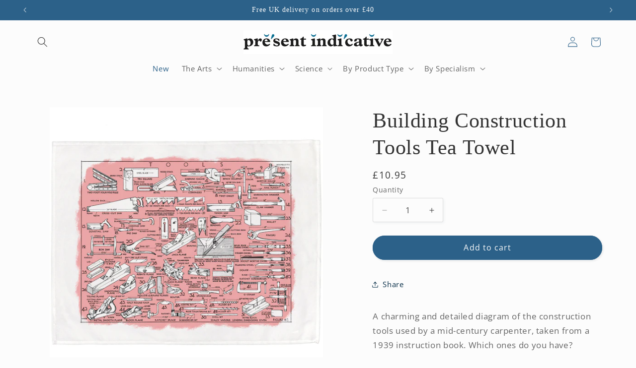

--- FILE ---
content_type: text/javascript; charset=utf-8
request_url: https://www.presentindicative.com/products/building-construction-tools-teatowel.js
body_size: 510
content:
{"id":6615111860326,"title":"Building Construction Tools Tea Towel","handle":"building-construction-tools-teatowel","description":"\u003cp\u003eA charming and detailed diagram of the construction tools used by a mid-century carpenter, taken from a 1939 instruction book. Which ones do you have?  \u003c\/p\u003e\n\u003cp\u003eCare guide: Machine washable. \u003c\/p\u003e\n\u003cdiv style=\"padding-left: 40px;\"\u003eDigitally printed in colour.\u003c\/div\u003e\n\u003cdiv style=\"padding-left: 40px;\"\u003eMeasures approximately 62 x 48cm.\u003c\/div\u003e\n\u003cdiv style=\"padding-left: 40px;\"\u003e100% cotton.\u003c\/div\u003e\n\u003cdiv style=\"padding-left: 40px;\"\u003eCorner hanging tab.\u003cspan style=\"line-height: 1.4;\"\u003e\u003c\/span\u003e\n\u003c\/div\u003e","published_at":"2025-01-22T18:58:42+00:00","created_at":"2021-07-28T13:15:43+01:00","vendor":"TLGC Epson","type":"Tea Towel","tags":["Engineering","Science","Stocked at Both","T4","Untracked"],"price":1095,"price_min":1095,"price_max":1095,"available":true,"price_varies":false,"compare_at_price":null,"compare_at_price_min":0,"compare_at_price_max":0,"compare_at_price_varies":false,"variants":[{"id":39393716863078,"title":"Default Title","option1":"Default Title","option2":null,"option3":null,"sku":"P45100","requires_shipping":true,"taxable":true,"featured_image":null,"available":true,"name":"Building Construction Tools Tea Towel","public_title":null,"options":["Default Title"],"price":1095,"weight":68,"compare_at_price":null,"inventory_quantity":8,"inventory_management":null,"inventory_policy":"deny","barcode":"23445100","requires_selling_plan":false,"selling_plan_allocations":[]}],"images":["\/\/cdn.shopify.com\/s\/files\/1\/0803\/1725\/files\/Buildingconstructiontoolsteatowel2024.jpg?v=1721665289","\/\/cdn.shopify.com\/s\/files\/1\/0803\/1725\/files\/toolsteatowelB.jpg?v=1721665294","\/\/cdn.shopify.com\/s\/files\/1\/0803\/1725\/files\/toolsteatowelA.jpg?v=1721665294","\/\/cdn.shopify.com\/s\/files\/1\/0803\/1725\/files\/constructiontoolsteatowelwithcard.jpg?v=1752512404"],"featured_image":"\/\/cdn.shopify.com\/s\/files\/1\/0803\/1725\/files\/Buildingconstructiontoolsteatowel2024.jpg?v=1721665289","options":[{"name":"Title","position":1,"values":["Default Title"]}],"url":"\/products\/building-construction-tools-teatowel","media":[{"alt":null,"id":39121463705911,"position":1,"preview_image":{"aspect_ratio":1.0,"height":600,"width":600,"src":"https:\/\/cdn.shopify.com\/s\/files\/1\/0803\/1725\/files\/Buildingconstructiontoolsteatowel2024.jpg?v=1721665289"},"aspect_ratio":1.0,"height":600,"media_type":"image","src":"https:\/\/cdn.shopify.com\/s\/files\/1\/0803\/1725\/files\/Buildingconstructiontoolsteatowel2024.jpg?v=1721665289","width":600},{"alt":null,"id":38430051008823,"position":2,"preview_image":{"aspect_ratio":1.0,"height":600,"width":600,"src":"https:\/\/cdn.shopify.com\/s\/files\/1\/0803\/1725\/files\/toolsteatowelB.jpg?v=1721665294"},"aspect_ratio":1.0,"height":600,"media_type":"image","src":"https:\/\/cdn.shopify.com\/s\/files\/1\/0803\/1725\/files\/toolsteatowelB.jpg?v=1721665294","width":600},{"alt":null,"id":38430051041591,"position":3,"preview_image":{"aspect_ratio":1.0,"height":600,"width":600,"src":"https:\/\/cdn.shopify.com\/s\/files\/1\/0803\/1725\/files\/toolsteatowelA.jpg?v=1721665294"},"aspect_ratio":1.0,"height":600,"media_type":"image","src":"https:\/\/cdn.shopify.com\/s\/files\/1\/0803\/1725\/files\/toolsteatowelA.jpg?v=1721665294","width":600},{"alt":null,"id":65809334206849,"position":4,"preview_image":{"aspect_ratio":1.0,"height":600,"width":600,"src":"https:\/\/cdn.shopify.com\/s\/files\/1\/0803\/1725\/files\/constructiontoolsteatowelwithcard.jpg?v=1752512404"},"aspect_ratio":1.0,"height":600,"media_type":"image","src":"https:\/\/cdn.shopify.com\/s\/files\/1\/0803\/1725\/files\/constructiontoolsteatowelwithcard.jpg?v=1752512404","width":600}],"requires_selling_plan":false,"selling_plan_groups":[]}